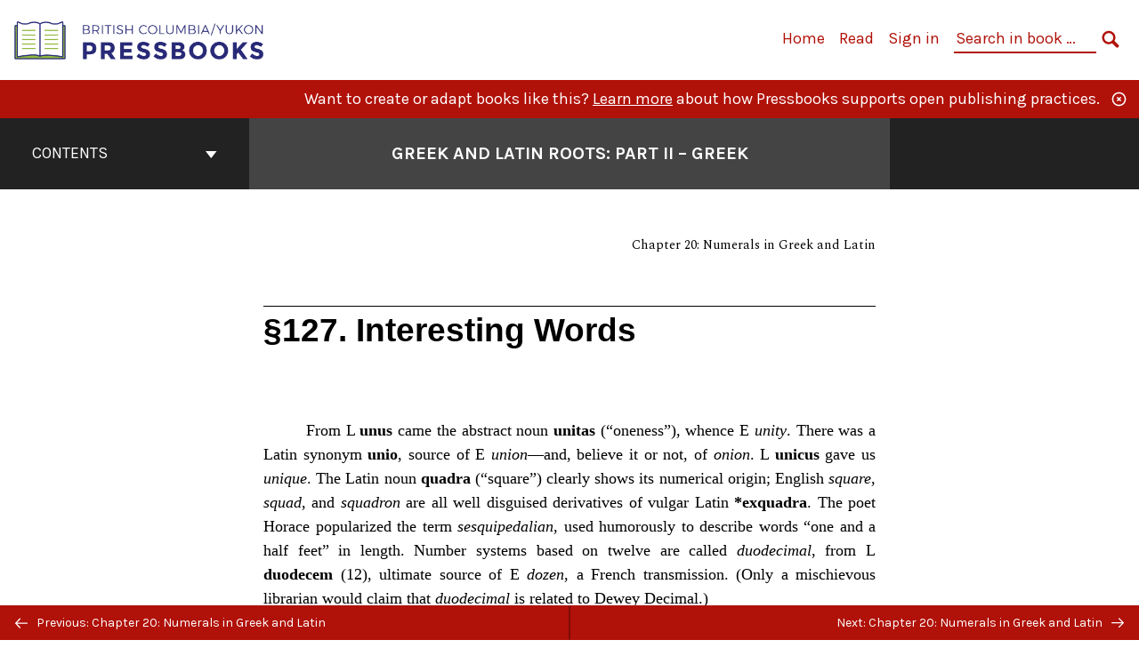

--- FILE ---
content_type: text/css
request_url: https://pressbooks.bccampus.ca/greeklatinroots2/wp-content/plugins/bcc-custom-modifications/css/bcc_global.css?ver=2.0.0
body_size: 63
content:
.toc .toc__title__container a {
	text-decoration: underline;
}
